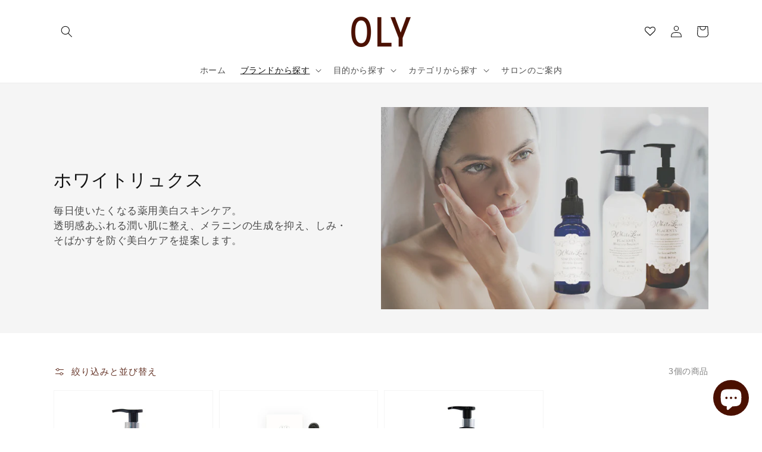

--- FILE ---
content_type: text/css
request_url: https://store.o-l-y.com/cdn/shop/t/50/assets/style-oly.css?v=6446871734728550881766331009
body_size: 5587
content:
.full-width-link{z-index:102}.disclosure-has-popup[open]>summary:before{z-index:102}.disclosure-has-popup[open]>summary+*{z-index:1000}.grid--2-col .grid__item{max-width:50%}.grid--3-col .grid__item{max-width:33.33%}.grid--4-col .grid__item{max-width:25%}footer .grid--2-col .grid__item{max-width:100%}@media screen and (min-width:750px){.grid--4-col-desktop .grid__item{max-width:25%}.grid--3-col-desktop .grid__item{max-width:33.33%}.grid--2-col-desktop .grid__item{max-width:50%}}.grid--2-col .grid__item .share-button__fallback{z-index:103}.no-js details[open] .modal__toggle{z-index:102}.no-js details[open] svg.modal__toggle-close{z-index:101}.modal__content,#shopify-section-announcement-bar{z-index:104}#shopify-section-header{z-index:103;top:30px}@media only screen and (min-width:750px){.h0{font-size:4rem}h1,.h1{font-size:3rem}h2,.h2{font-size:2rem}h3,.h3{font-size:1.7rem}h5,.h5{font-size:1.2rem}.disclosure-has-popup[open]>summary+*{z-index:104}.facets .disclosure-has-popup[open]>summary+*{z-index:102}}.price .price__badge-sale,.price .price__badge-sold-out{margin-bottom:1rem}.list-menu--disclosure{width:26rem}@media screen and (min-width:750px){.collection-hero__title+.collection-hero__description{font-size:1.7rem}.collection-hero__image-container{min-height:34rem}}.image-with-text .image-with-text__grid.grid{align-items:center}.image-with-text__content{padding:2.5rem 2rem 4rem}.image-with-text__content>.image-with-text__text{margin-top:1rem;text-align:justify}@media screen and (min-width: 750px){.image-with-text__content>.image-with-text__text{margin-top:2rem}}@media screen and (min-width: 990px){.image-with-text__content{padding:6rem 7rem 7rem}}.image-with-text__media a img{width:100%;height:auto;transition:transform var(--duration-long) ease}.image-with-text__media a:hover img{transform:scale(1.03)}.price-item--tax{font-size:1.2rem}.price--large{font-size:2rem}@media screen and (min-width:750px){.price--large{font-size:2.2rem}}.collection-list-title{margin:0 auto}.collection-list__item:only-child{width:calc(33.33% - 1rem * 2 / 3)}.collection-list__item:only-child .media{height:initial}@media screen and (min-width:750px){.collection-list__item:only-child .media{height:initial}}.banner__box{padding:3rem 2.5rem 4rem}.banner__box>*+.banner__text{text-align:justify}@media screen and (min-width:750px){.banner__box{padding:5rem}.banner__box>*+.banner__text{text-align:center}}@media screen and (max-width:749px){.banner:not(.banner--stacked){min-height:20rem}.banner-narrow .banner:not(.banner--adapt):not(.banner--stacked):not(.banner--mobile-bottom)>.banner__content{min-height:20rem}}@media screen and (min-width:750px){.banner-narrow .banner{min-height:48rem}.banner--desktop-transparent .banner__box{max-width:56rem}}.main-page-title{text-align:center}@media screen and (min-width:750px){.main-page-title{margin-bottom:3rem}}.product__text.caption-with-letter-spacing{font-size:1.4rem}.product-media-modal[open]{z-index:10000}@media screen and (min-width:990px){.product:not(.product--no-media):not(.featured-product) .product__media-wrapper{max-width:44%;width:calc(44% - .5rem)}.product:not(.product--no-media):not(.featured-product) .product__info-wrapper{max-width:56%;width:calc(56% - .5rem)}}.product-form__input input[type=radio]:checked+label{background-color:rgba(var(--color-button),var(--alpha-button-background));color:rgb(var(--color-button-text))}.customer table,:is(.account,.order) p{font-size:1.4rem}.order tfoot tr:last-of-type td,.order tfoot tr:last-of-type th{font-size:1.8rem}.order>div:nth-of-type(2)>div:last-of-type h2+p.haisosagawashippingdate,.order>div:nth-of-type(2)>div:last-of-type h2+p.haisosagawashippingtime{margin-bottom:2rem}#haisosm .cart-attribute__field label{display:block}#haisosagawashippingdate,#haisosagawashippingtime{width:100%;padding:1rem}@media screen and (min-width:750px){#haisosagawashippingdate,#haisosagawashippingtime{width:35rem}}.header__icon--wishlist{font-size:1.8rem;text-decoration:none}.swym-button.swym-add-to-wishlist-view-product{z-index:2;position:absolute;top:1%;left:3%;padding:5px;background:#fff;border-radius:6rem;box-shadow:0 0 .8rem .1rem #0000001a}#swym-wishlist-render-container{margin-top:3rem}.swym-ui-component.swym-wishlist-page .swym-wishlist-container-title-bar .swym-wishlist-main-title,.swym-ui-component .swym-share-wishlist-modal .swym-share-wishlist-modal-dialog .swym-text-heading,.swym-ui-component .swym-share-wishlist-modal .swym-share-wishlist-modal-dialog .swym-share-wishlist-subheading,.swym-ui-component .swym-duplicate-wishlist-modal .swym-duplicate-wishlist-modal-dialog .swym-text-heading,.swym-ui-component .swym-clear-wishlist-modal .swym-clear-wishlist-modal-dialog .swym-text-heading,.swym-ui-component .swym-wishlist-product-detail-content .swym-wishlist-product-title,.swym-ui-component .swym-wishlist-grid .swym-wishlist-item .swym-title,.swym-ui-component .swym-empty-wishlist-container .swym-empty-wishlist-title,.swym-ui-component .swym-save-wishlist-modal .swym-save-wishlist-modal-dialog .swym-text-heading,.swym-ui-component .swym-add-wishlist-modal .swym-modal-content .swym-product-name{color:#444}.swym-ui-component.swym-wishlist-page .swym-wishlist-container-title-bar .swym-user-login-status,.swym-ui-component .swym-wishlist-list-card .swym-wishlist-name,.swym-ui-component .swym-wishlist-selector-dropdown .swym-selected-wishlist-container .swym-selected-wishlist-name,.swym-ui-component .swym-wishlist-context-menu,.swym-ui-component .swym-wishlist-context-menu .swym-wishlist-context-menu-item,.swym-ui-component.swym-wishlist-page .swym-wishlist-detail .swym-action-bar .swym-back-btn,.swym-ui-component.swym-wishlist-page .swym-simple-wishlist-\b8  .swym-action-bar .swym-back-btn,.swym-ui-components .swym-color-2,.swym-ui-component .swym-color-2,.swym-ui-components .swym-color-5,.swym-ui-component .swym-color-5{color:#4a1000}.swym-ui-components .swym-highlight-1,.swym-ui-component .swym-highlight-1{color:#07164a}.swym-ui-component .swym-wishlist-context-menu .swym-wishlist-context-menu-item.swym-delete,.swym-ui-component .swym-save-wishlist-modal .swym-save-wishlist-modal-dialog .swym-emphasis{color:#d62e00}.swym-ui-components .swym-bg-2,.swym-ui-component .swym-bg-2{background:#4a1000}.swym-wishlist-list-card.swym-is-button:hover .swym-heading,.swym-wishlist-list-card.swym-is-button:hover .swym-wishlist-link{text-decoration:underline;text-underline-offset:.3rem;text-decoration-thickness:.1rem;transition:text-decoration-thickness ease .1s}.swym-ui-component .swym-wishlist-grid .swym-wishlist-item,.swym-ui-component .swym-wishlist-product-detail-content .swym-wishlist-product-detail-image-container .swym-image-full{border:.1rem solid rgba(var(--color-foreground),.04)}.swym-ui-component .swym-wishlist-grid .swym-wishlist-item .swym-delete-btn{top:3%;left:4%;border-radius:6rem;box-shadow:0 0 .8rem .1rem #0000001a}.swym-ui-component .swym-wishlist-grid .swym-wishlist-item .swym-title,.swym-ui-component .swym-wishlist-grid .swym-wishlist-item .swym-add-to-cart-btn{font-size:1.2rem;font-weight:400}.swym-ui-component .swym-wishlist-context-menu .swym-wishlist-context-menu-item{font-size:1.2rem}.jdgm-review-widget .jdgm-rev-widg__header .jdgm-form .jdgm-btn.jdgm-cancel-rev,.jdgm-review-widget .jdgm-rev-widg__header .jdgm-row-media,.jdgm-review-widget .jdgm-rev-widg__reviews .jdgm-rev__header .jdgm-row-profile .jdgm-rev__icon,.jdgm-review-widget .jdgm-rev-widg__reviews .jdgm-rev__header .jdgm-row-profile .jdgm-rev__buyer-badge-wrapper,.jdgm-review-widget .jdgm-rev-widg__reviews .jdgm-rev__header .jdgm-row-extra{display:none}.jdgm-preview-badge .jdgm-star,.jdgm-review-widget .jdgm-rev-widg__header .jdgm-form .jdgm-btn,.jdgm-review-widget .jdgm-rev-widg__header .jdgm-form input[type=submit].jdgm-btn,.jdgm-review-widget .jdgm-rev-widg__header .jdgm-row-stars .jdgm-write-rev-link.close-form-btn{font-weight:400}.jdgm-review-widget .jdgm-rev-widg__header .jdgm-form .jdgm-btn{border-width:1px}.jdgm-preview-badge .jdgm-prev-badge .jdgm-prev-badge__text,.jdgm-review-widget .jdgm-rev-widg__header .jdgm-rev-widg__summary .jdgm-rev-widg__summary-text,.jdgm-review-widget .jdgm-rev-widg__body .jdgm-collected-link{font-size:1.4rem}.jdgm-review-widget .jdgm-rev-widg__body .jdgm-collected-link{position:initial}.jdgm-review-widget .jdgm-rev-widg__header .jdgm-form .jdgm-form__title,.jdgm-review-widget .jdgm-rev-widg__body .jdgm-paginate .jdgm-paginate__page.jdgm-curt{font-size:2rem;font-weight:400}.jdgm-review-widget .jdgm-rev-widg__header .jdgm-form .jdgm-form__fieldset{font-size:1.4rem;line-height:1.8}.jdgm-review-widget .jdgm-rev-widg__header .jdgm-form .jdgm-form__fieldset p{text-align:justify}.jdgm-review-widget .jdgm-rev-widg__header .jdgm-form .jdgm-form__fieldset select.jdgm-sort-dropdown{font-size:1.8rem}.jdgm-review-widget .jdgm-rev-widg__header .jdgm-form .jdgm-form__fieldset a{color:#4a1000}.jdgm-review-widget .jdgm-rev-widg__header .jdgm-form .jdgm-form__fieldset a:hover{text-decoration:none}.jdgm-review-widget .jdgm-rev-widg__reviews .jdgm-rev__header .jdgm-row-profile{font-size:1.2rem}.jdgm-review-widget .jdgm-rev-widg__reviews .jdgm-rev__content .jdgm-rev__title{margin-bottom:.2rem;font-weight:400;color:#000}.jdgm-review-widget .jdgm-rev-widg__reviews .jdgm-rev__content .jdgm-rev__body{font-size:1.4rem;text-align:justify}div[id^=dw-root] .option-image,#dw-gift-option .option-image{max-width:16rem;max-height:16rem}div[id^=dw-root] .option-type-select,#dw-gift-option .option-type-select{width:100%;padding:.4rem;font-size:1.4rem}div[data-dw-widget=gift-options]{margin:5rem 0}div[data-dw-widget=gift-options] div.option-widgets label.option-enabled-label{font-size:1.4rem}div[data-dw-widget=gift-options] div.option-widgets div.option-type-select{max-width:unset}div[data-dw-widget=gift-options] div.option-widgets .dw-select select{width:unset;max-width:unset}.shopify-policy__container{max-width:100%;padding:0}.shopify-policy__title{display:none}.collection-list .collection-list__item .card .media.media--hover-effect>img:first-child:only-child{filter:brightness(.6)}.collection-list .collection-list__item .card:hover .media.media--hover-effect>img:first-child:only-child{filter:brightness(.8)}.collection-list .collection-list__item .card .media.media--hover-effect>img:only-child{transition:transform var(--duration-long) ease,filter var(--duration-long) ease}.collection-list .collection-list__item .card__text{position:absolute;top:50%;left:50%;width:100%;transform:translate(-50%,-50%);background:none;filter:drop-shadow(0 0 4px #000)}.collection-list .collection-list__item .card__text h3{font-size:2rem;text-align:center}strong{font-weight:400}.grid__brand-link.negative-margin--small{margin-bottom:-1rem}.grid__brand-link-title{padding:2rem}.grid__brand-link-title h2{margin:0;font-size:1.7rem}.grid__brand-link-image{margin:0;overflow:hidden}.grid__brand-link-image>:not(.zoom):not(.deferred-media__poster-button){position:relative}a .grid__brand-link-image img{position:relative;transition:transform var(--duration-long) ease}a:hover .grid__brand-link-image img{transform:scale(1.03)}@media screen and (min-width:750px){.grid__brand-link-title{padding-right:3rem;padding-left:3rem}.rte ul.grid__brand-link{padding-left:0}.collection-list__item.grid__item{padding-bottom:4rem}}@media screen and (max-width:749px){.grid__brand-link:not(.slider){padding:0}.grid__brand-link .grid__item{max-width:100%;width:calc(100% - 3rem)}.collection-list__item.grid__item{padding-bottom:1rem}.banner-width-orignal{width:100%}}.brand-lineup{margin:8rem auto 6rem}.brand-lists{display:flex;margin-left:-2.5rem;padding-left:0;list-style:none;flex-wrap:wrap;align-items:center;justify-content:center}.brand-lists .brand-list__item{padding-bottom:2rem;padding-left:2.5rem;--logo-width:(100% / 4);width:var(--logo-width);box-sizing:content-box}.brand-lists .brand-list__item figure{margin:0}.brand-lists .brand-list__item img{max-width:100%;transition:transform var(--duration-long) ease,opacity var(--duration-long) ease}.brand-lists .brand-list__item a:hover img{opacity:.6;transform:scale(1.05)}.brand-lists .brand-list__item.logo-kerastase{width:calc(var(--logo-width) * .952 - 2rem * 2 / 3)}.brand-lists .brand-list__item.logo-kerastase img{padding-top:8.5%}.brand-lists .brand-list__item.logo-loreal{width:calc(var(--logo-width) * .89 - 2rem * 2 / 3)}.brand-lists .brand-list__item.logo-mdna{width:calc(var(--logo-width) * .79 - 2rem * 2 / 3)}.brand-lists .brand-list__item.logo-mdna img{padding-top:16%}.brand-lists .brand-list__item.logo-alexandre{width:calc(var(--logo-width) * .705 - 2rem * 2 / 3)}.brand-lists .brand-list__item.logo-aderans{width:calc(var(--logo-width) * 1.13 - 2rem * 2 / 3)}.brand-lists .brand-list__item.logo-aderans img{padding-top:6%}.brand-lists .brand-list__item.logo-bosley{width:calc(var(--logo-width) * 1.22 - 2rem * 2 / 3)}.brand-lists .brand-list__item.logo-bosley img{padding-top:10%}.brand-lists .brand-list__item.logo-mintvell{width:calc(var(--logo-width) * 1 - 2rem * 2 / 3)}.brand-lists .brand-list__item.logo-mintvell img{padding-bottom:0}.brand-lists .brand-list__item.logo-refa{width:calc(var(--logo-width) * .741 - 2rem * 2 / 3)}.brand-lists .brand-list__item.logo-refa img{padding-bottom:8%}.brand-lists .brand-list__item.logo-corefit{width:calc(var(--logo-width) * .941 - 2rem * 2 / 3)}.brand-lists .brand-list__item.logo-corefit img{padding-bottom:0}.brand-lists .brand-list__item.logo-plosion{width:calc(var(--logo-width) * .825 - 2rem * 2 / 3)}.brand-lists .brand-list__item.logo-sixpad{width:calc(var(--logo-width) * 1.11 - 2rem * 2 / 3)}.brand-lists .brand-list__item.logo-sixpad img{padding-bottom:0}.brand-lists .brand-list__item.logo-hhsimonsen{width:calc(var(--logo-width) * .941 - 2rem * 2 / 3)}.brand-lists .brand-list__item.logo-hhsimonsen img{padding-bottom:0}.brand-lists .brand-list__item.logo-soaddicted{width:calc(var(--logo-width) * 1.22 - 2rem * 2 / 3)}.brand-lists .brand-list__item.logo-soaddicted img{padding-top:5%}.brand-lists .brand-list__item.logo-spicare img{padding-top:10%}.brand-lists .brand-list__item.logo-spicare{width:calc(var(--logo-width) * 1.14 - 2rem * 2 / 3)}.brand-lists .brand-list__item.logo-spicare img{padding-top:6%}.brand-lists .brand-list__item.logo-shu{width:calc(var(--logo-width) * 1.32 - 2rem * 2 / 3)}.brand-lists .brand-list__item.logo-shu img{padding-top:5%}.brand-lists .brand-list__item.logo-ladamer{width:calc(var(--logo-width) * 1.16 - 2rem * 2 / 3)}.brand-lists .brand-list__item.logo-ladamer img{padding-top:8%}.brand-lists .brand-list__item.logo-lureaqu{width:calc(var(--logo-width) * 1.14 - 2rem * 2 / 3)}.brand-lists .brand-list__item.logo-lureaqu img{padding-top:10%}.brand-lists .brand-list__item.logo-teon{width:calc(var(--logo-width) * .825 - 2rem * 2 / 3)}.brand-lists .brand-list__item.logo-teon img{padding-top:10%}@media screen and (min-width:750px){.brand-lineup{margin:8rem auto 4rem}.brand-lists{margin-left:-4rem}.brand-lists .brand-list__item{padding:2rem 0 2rem 4rem;--logo-width:calc( 100% / 6 )}.brand-lists .brand-list__item.logo-kerastase{width:calc(var(--logo-width) * .952 - 3rem * 4 / 5)}.brand-lists .brand-list__item.logo-loreal{width:calc(var(--logo-width) * .89 - 3rem * 4 / 5)}.brand-lists .brand-list__item.logo-mdna{width:calc(var(--logo-width) * .79 - 3rem * 4 / 5)}.brand-lists .brand-list__item.logo-mdna img{padding-top:6.5%}.brand-lists .brand-list__item.logo-alexandre{width:calc(var(--logo-width) * .705 - 3rem * 4 / 5)}.brand-lists .brand-list__item.logo-aderans{width:calc(var(--logo-width) * 1.13 - 3rem * 4 / 5)}.brand-lists .brand-list__item.logo-aderans img{padding-top:.5%;padding-bottom:0}.brand-lists .brand-list__item.logo-bosley{width:calc(var(--logo-width) * 1.22 - 3rem * 4 / 5)}.brand-lists .brand-list__item.logo-bosley img{padding-top:10%}.brand-lists .brand-list__item.logo-mintvell{width:calc(var(--logo-width) * 1 - 3rem * 4 / 5)}.brand-lists .brand-list__item.logo-mintvell img{padding-bottom:1%}.brand-lists .brand-list__item.logo-refa{width:calc(var(--logo-width) * .741 - 3rem * 4 / 5)}.brand-lists .brand-list__item.logo-refa img{padding-bottom:11%}.brand-lists .brand-list__item.logo-corefit{width:calc(var(--logo-width) * .941 - 3rem * 4 / 5)}.brand-lists .brand-list__item.logo-corefit img{padding-top:5%}.brand-lists .brand-list__item.logo-plosion{width:calc(var(--logo-width) * .785 - 3rem * 4 / 5)}.brand-lists .brand-list__item.logo-plosion img{padding-bottom:8%}.brand-lists .brand-list__item.logo-sixpad{width:calc(var(--logo-width) * 1.11 - 3rem * 4 / 5)}.brand-lists .brand-list__item.logo-sixpad img{padding-bottom:1%}.brand-lists .brand-list__item.logo-hhsimonsen{width:calc(var(--logo-width) * .941 - 3rem * 4 / 5)}.brand-lists .brand-list__item.logo-soaddicted{width:calc(var(--logo-width) * 1.22 - 3rem * 4 / 5)}.brand-lists .brand-list__item.logo-soaddicted img{padding-top:0}.brand-lists .brand-list__item.logo-spicare{width:calc(var(--logo-width) * 1.1 - 3rem * 4 / 5)}.brand-lists .brand-list__item.logo-spicare img{padding-top:4%}.brand-lists .brand-list__item.logo-shu{width:calc(var(--logo-width) * 1.22 - 3rem * 4 / 5)}.brand-lists .brand-list__item.logo-shu img{padding-top:2%}.brand-lists .brand-list__item.logo-ladamer{width:calc(var(--logo-width) * 1.1 - 3rem * 4 / 5)}.brand-lists .brand-list__item.logo-ladamer img{padding-top:2%}.brand-lists .brand-list__item.logo-lureaqu{width:calc(var(--logo-width) * 1.05 - 3rem * 4 / 5)}.brand-lists .brand-list__item.logo-lureaqu img{padding-top:6%}.brand-lists .brand-list__item.logo-teon{width:calc(var(--logo-width) * .785 - 3rem * 4 / 5)}.brand-lists .brand-list__item.logo-teon img{padding-top:4%}}.store-features{margin:0;justify-content:space-evenly;align-items:center}@media screen and (min-width:750px){.store-features{margin-top:10rem;margin-left:-3rem}}.grid--1-col .grid__item.store-feature{margin:1rem 0;padding:3rem;overflow:scroll;background:linear-gradient(45deg,#eae8ff,#f7f6ee);border:solid 8px #cdd0db}@media screen and (min-width:750px){.grid--3-col-tablet .grid__item.store-feature{width:30rem;max-width:30rem;height:30rem;padding:4rem;border:solid 8px #cdd0db;border-radius:34rem}}@media screen and (min-width:990px){.grid--3-col-desktop .grid__item.store-feature{margin:1rem 1.5rem;width:34rem;max-width:34rem;height:34rem;padding:5rem;border:solid 12px #cdd0db;border-radius:34rem}}.store-feature h2{margin:0 auto;color:#07164a;font-size:2.6rem;font-weight:700;text-align:center}@media screen and (min-width:750px){.store-feature h2{font-size:3.2rem}}@media screen and (min-width:990px){.store-feature h2{font-size:3.6rem}}.store-feature__sholder{display:block;font-size:1.2rem;line-height:1.8}@media screen and (min-width:750px){.store-feature__sholder{font-size:1.5rem;line-height:1.2}}.store-feature p{margin-top:.4rem;margin-bottom:0;color:#07164a;font-size:1.3rem;line-height:1.8;text-align:justify}@media screen and (min-width:750px){.store-feature p{margin-top:1rem;font-size:1.3rem;line-height:1.6}}@media screen and (min-width:990px){.store-feature p{font-size:1.4rem}}.store-feature p sup{font-size:.6rem}.store-feature a{color:rgb(var(--color-foreground));text-decoration:underline;text-underline-offset:.3rem;transition:text-decoration-thickness var(--duration-short) ease}.store-feature a:hover{text-decoration-thickness:.2rem}.policy-oly .banner{display:flex;position:relative;flex-direction:column}@media screen and (max-width:749px){.policy-oly .banner--mobile-bottom:not(.banner--stacked):not(.banner--adapt)>.banner__media{height:39rem}.policy-oly .banner:not(.banner--stacked){flex-direction:row;flex-wrap:wrap;min-height:20rem}}@media screen and (min-width:750px){.policy-oly .banner{min-height:48rem;flex-direction:row}}@media screen and (max-width:749px){.policy-oly .banner--stacked{height:auto}.policy-oly .banner--stacked .banner__media{flex-direction:column}}.policy-oly .banner__media{height:100%;position:absolute;left:0;top:0;width:100%}.policy-oly .banner__media-half{width:50%}.policy-oly .banner__media-half+.banner__media-half{right:0;left:auto}@media screen and (max-width:749px){.policy-oly .banner--stacked .banner__media-half{width:100%}.policy-oly .banner--stacked .banner__media-half+.banner__media-half{order:1}.policy-oly .banner:not(.banner--adapt):not(.banner--stacked):not(.banner--mobile-bottom)>.banner__content{min-height:39rem}}@media screen and (min-width:750px){.policy-oly .banner__media{height:100%}}.policy-oly .banner--adapt{height:auto}@media screen and (max-width:749px){.policy-oly .banner--mobile-bottom .banner__media,.banner--stacked:not(.banner--mobile-bottom) .banner__media{position:relative}.policy-oly .banner--stacked.banner--adapt .banner__content{height:auto}.policy-oly .banner:not(.banner--mobile-bottom) .banner__box{background-color:transparent;--color-foreground:255,255,255;--color-button:255,255,255;--color-button-text:0,0,0}.policy-oly .banner:not(.banner--mobile-bottom) .button--secondary{--color-button:255,255,255;--color-button-text:255,255,255;--alpha-button-background:0}.policy-oly .banner--stacked:not(.banner--mobile-bottom):not(.banner--adapt) .policy-oly .banner__content{position:absolute;min-height:39rem;height:auto}.policy-oly .banner--stacked.banner--adapt:not(.banner--mobile-bottom) .banner__content{max-height:100%;overflow:hidden;position:absolute}.policy-oly .banner--stacked:not(.banner--adapt) .banner__media{position:relative;height:39rem}.policy-oly .banner:before{display:none!important}.policy-oly .banner--stacked .banner__media-image-half{width:100%}}.policy-oly .banner__media .placeholder-svg{position:absolute;left:0;top:0;height:100%;width:100%}.policy-oly .banner__content{padding:0;display:flex;position:relative;width:100%;align-items:center;justify-content:center;z-index:2}@media screen and (max-width:749px){.policy-oly .banner--mobile-bottom:not(.banner--stacked) .banner__content{order:2}}@media screen and (min-width:750px){.policy-oly .banner__content{padding-bottom:5rem;padding-top:5rem}.policy-oly .banner__content--center{align-items:center}.policy-oly .banner__content--flex-start{align-items:flex-start}.policy-oly .banner__content--flex-end{align-items:flex-end}}.policy-oly .banner__box{border:0;padding:4rem 3.5rem;position:relative;height:fit-content;align-items:center;text-align:center;width:100%}@media screen and (min-width:750px){.policy-oly .banner--desktop-transparent .banner__box{background-color:transparent;--color-foreground:255,255,255;--color-button:255,255,255;--color-button-text:0,0,0;max-width:89rem}.policy-oly .banner--desktop-transparent .button--secondary{--color-button:255,255,255;--color-button-text:255,255,255;--alpha-button-background:0}}@media screen and (max-width:749px){.policy-oly .banner--mobile-bottom:after{display:none}}.policy-oly .banner:after{content:"";position:absolute;background:#000;opacity:0;z-index:1;width:100%;height:100%}.policy-oly .banner__box>.banner__buttons{display:flex;align-items:baseline;gap:1rem;justify-content:center;flex-wrap:wrap}.policy-oly .banner__box>*+.banner__buttons--multiple{display:flex;max-width:56rem;flex-wrap:wrap;align-items:baseline;justify-content:center}@media screen and (min-width:750px){.policy-oly .banner__box>*+.banner__buttons{margin-top:2rem}}.policy-oly .banner__content .button:last-child{margin-right:0}.policy-oly .banner__box>*+.banner__text{margin-top:1.5rem}@media screen and (min-width:750px){.policy-oly .banner__box>*+.banner__text{margin-top:2rem}}.policy-oly .banner__box>*+*{margin-top:1rem}.policy-oly .banner__box>:first-child{margin-top:0}.policy-oly .banner__content .button:not(:only-child){flex-grow:1}@media screen and (max-width:749px){.policy-oly .banner--stacked .banner__box{width:100%}}@media screen and (min-width:750px){.policy-oly .banner__box{padding:5rem;width:auto;max-width:71rem;min-width:45rem}.policy-oly .banner__box>.banner__buttons:only-child .button{margin-top:0}}.policy-oly .banner__heading>*,.banner__text>*{word-wrap:break-word}.policy-oly .banner__heading{margin-bottom:0}@media screen and (max-width:749px){#banner-template--policy:before,#banner-template--policy .banner__media:before,#banner-template--policy:not(.banner--mobile-bottom) .banner__content:before{padding-bottom:28.57142857142857%;content:"";display:block}}@media screen and (min-width:750px){#banner-template--policy:before,#banner-template--policy .banner__media:before{padding-bottom:28.57142857142857%;content:"";display:block}}#banner-template--policy:after{opacity:0}.policy-oly-body{max-width:78rem}@media screen and (min-width:750px){.policy-oly-body{width:calc(100% - 15rem);max-width:50rem}}@media screen and (min-width:990px){.policy-oly-body{max-width:78rem}}.policy-oly-body a.word-break{word-break:break-word}.list-heading-text{display:inline-block;margin-top:2rem;font-weight:700}.list-heading-text~.list-in-list li:first-child .list-heading-text{margin-top:0}.emphasis-text{font-style:normal;font-weight:700}.notes-text{display:inline-block;padding-left:1em;font-size:90%;text-indent:-1em;line-height:1.4}.shoulder-text{font-size:70%;color:rgba(var(--color-foreground),.75)}.rte ul.list-in-list{margin-top:.5rem;padding-left:3rem}.policy-oly-lists{padding-left:3rem}.policy-oly-lists .policy-oly-list{margin-top:2rem}.no-number-list{padding-left:0;list-style:none}.no-number-list ol.list-in-list{padding-left:3rem}.lower-alpha-list{list-style:lower-alpha}.policy-oly-body dl,.policy-oly-body dl dt,.policy-oly-body dl dd{margin:0}.policy-oly-body dl dt.list-heading-text{margin-top:2rem}.policy-oly-lists .list-payment{justify-content:flex-start;padding-left:0}.list-payment__item a{line-height:0}.rte img.icon-payment{width:48px;height:30px}.rte img.icon-payment.icon-rakuten{width:100px;height:30px;border:1px solid #d6d6d6;border-radius:4px;box-sizing:content-box}.product__shipping-info{margin:.5rem 1rem .5rem 0}.product__brand-link{display:block;margin:1.5rem 0 .5rem}.product__brand-link a{color:rgba(var(--color-foreground),.75);text-decoration:none;transition:text-decoration var(--duration-short) ease}.product__brand-link a:hover{color:rgb(var(--color-foreground));text-decoration:underline;text-underline-offset:.3rem}.product-intro__heading,.product-intro__description{text-align:justify}.product-details{margin-top:6rem;font-size:1.5rem}.product-details h2,.product-details h3,.product-details h4{margin-top:3rem;margin-bottom:1rem}.product-details h2:first-of-type,.product-details h2+h3,.product-details h3+h4{margin-top:2rem}.product-details figure+h2,.product-details figure+h3,.product-details figure+h4{margin-top:.5rem}.product-details em{font-style:normal;font-weight:700}.product-details ul.grid{padding-left:0}.product-details h2,.product-details h3,.product-details h4,.product-details p,.product-details ul li,.product-details ol li{text-align:justify}.product-details ol{padding-left:3rem}.product-details ol li{margin-bottom:.5rem}.product-details figure{margin:0 auto}.product-details figure+p.notes-text{margin-top:1rem}.product-details__label-icon{display:inline-block;margin:1rem auto;padding:.5rem 1rem;background:#444;color:#fff;font-weight:100}.product-details p{margin:0 0 1rem;line-height:1.6}.product-details figure.product-details__image--right,.product-details figure.product-details__image--left,.product-details figure.product-details__image--center{display:block;margin:1rem auto;text-align:center}.grid__item figcaption,.product-details__image--right figcaption,.product-details__image--left figcaption,.product-details__image--center figcaption{font-size:1.2rem;line-height:1.2;text-align:left}.product-details figure.product-details__image--right.keep-right{float:right;margin:0 1rem 1rem}.product-details figure.product-details__image--left.keep-left{float:left;margin:0 1rem 1rem}.product-details figure.product-details__image--right.keep-right+p:after,.product-details figure.product-details__image--left.keep-left+p:after{content:"";display:block;clear:both}.product-details ul.grid.features-lists{gap:.5rem;padding-left:.5rem}@media screen and (min-width:750px){.product-details ul.grid.features-lists{padding-left:1rem}}.product-details ul.grid.features-lists .features-list{padding:.5rem;border:dotted 1px #666;font-size:.9em;text-align:center}.product-details__video{max-width:100%;height:auto}.product-details__youtube--16-9{position:relative;width:100%;margin:1rem 0;padding-top:56.25%}@media screen and (min-width:750px){.product-details__youtube--16-9{margin:2rem 0}}.product-details__youtube--16-9 iframe{position:absolute;top:0;left:0;width:100%;height:100%}.product-details .scroll-table{width:100%;overflow:auto}.product-details__spec-table,.product-details__comparison-table{margin:6rem 0 3rem;table-layout:fixed;width:100%;border-collapse:collapse;font-size:1.4rem;line-height:1.4;border-style:hidden;box-shadow:0 0 0 .1rem rgba(var(--color-foreground),.2)}.product-details__spec-table td,.product-details__spec-table th,.product-details__comparison-table td,.product-details__comparison-table th{padding:1rem;border:.1rem solid rgba(var(--color-foreground),.2)}.product-details__spec-table th,.product-details__comparison-table th{width:30%;font-weight:400;background:#fcfcfc}.product-details__spec-table td,.product-details__comparison-table td{width:70%}.product-details__spec-table caption,.product-details__comparison-table caption{margin-bottom:1rem;font-size:1.7rem;font-family:var(--font-heading-family);font-style:var(--font-heading-style);font-weight:var(--font-heading-weight);letter-spacing:.06rem;color:rgb(var(--color-foreground));line-height:1.3}.product-details__comparison-table{margin:1px;font-size:.8em}.product-details__comparison-table--large{width:820px}.product-details__comparison-table td,.product-details__comparison-table th{width:auto}.product-details__comparison-table .product-details__comparison-score{text-align:center}.product-details__comparison-table .product-details__comparison-thumb{width:100px}@media screen and (min-width:750px){.product-details h2:before,.product-details h3:before,.product-details h4:before,.product-details__image--right+p:after,.product-details__image--left+p:after{content:"";display:block;clear:both}.product-details figure.product-details__image--right,.product-details figure.product-details__image--left{max-width:50%;margin:0 1rem 1rem}.product-details__image--right{float:right}.product-details__image--left{float:left}.product-details__image--center{max-width:calc(100% - 2rem)}}@media screen and (min-width:990px){.grid--5-col-desktop .grid__item{max-width:20%;width:calc(20% - .75rem)}}.related-products{margin-top:6rem}.related-products ul.grid{padding-left:0}.related-products .grid--2-col-desktop .grid__item{max-width:50%}.related-products figure{margin:0}.related-products a{text-decoration:none}.related-products figcaption{margin-top:1rem}.related-products figcaption .vendor{display:inline-block;margin-bottom:.5rem;font-size:1.1rem;color:rgba(var(--color-foreground),.75)}.related-products figcaption .price{margin-top:.5rem;font-size:1.2rem}.related-products .figure--hover-effect img{transition:transform var(--duration-long) ease}.related-products a:hover .figure--hover-effect img{transform:scale(1.03)}.figure--hover-effect .related-products__img{overflow:hidden;line-height:0;border:.1rem solid rgba(var(--color-foreground),.04)}.related-products a:hover .figure--hover-effect figcaption{text-decoration:underline;text-underline-offset:.3rem}.related-products a:hover .figure--hover-effect figcaption .price{text-decoration:none}.register-marketing input,#dw-gift-option input{color:inherit;font:inherit;margin:0;padding:0;-webkit-appearance:none;-moz-appearance:none;appearance:none;-webkit-font-smoothing:inherit;border:none;background:transparent;line-height:normal}.register-marketing{display:table}.register-marketing{margin:4rem auto}.register-marketing .checkbox-wrapper{zoom:1;margin-bottom:1em}.register-marketing .checkbox-wrapper:after,.register-marketing .checkbox-wrapper:before{content:"";display:table}.register-marketing .checkbox-wrapper:after{clear:both}.register-marketing .checkbox-wrapper{display:table;-webkit-box-sizing:border-box;box-sizing:border-box;width:100%}.register-marketing .checkbox-wrapper:last-child{margin-bottom:0}.register-marketing .checkbox-wrapper.content-box__row{margin-bottom:0}.register-marketing .checkbox__input{padding-right:.75em;white-space:nowrap}.register-marketing .checkbox__input{display:table-cell}.register-marketing .input-checkbox,#dw-gift-option .option-enabled-checkbox{width:18px;height:18px;-webkit-transition:all .2s ease-in-out;transition:all .2s ease-in-out;position:relative;cursor:pointer;vertical-align:-4px;border:1px solid}#dw-gift-option .option-enabled-checkbox{margin-right:.5em}.register-marketing .input-checkbox,#dw-gift-option .option-enabled-checkbox{border-color:#d9d9d9;background-color:#fff}.register-marketing .input-checkbox:hover,#dw-gift-option .option-enabled-checkbox:hover{border-color:#ccc}.register-marketing .input-checkbox:disabled,#dw-gift-option .option-enabled-checkbox:disabled{background-color:#fafafa;border-color:#ccc}.register-marketing .input-checkbox:focus,#dw-gift-option .option-enabled-checkbox:focus{border-width:2px;border-color:#4a1000}.register-marketing .input-checkbox:checked,#dw-gift-option .option-enabled-checkbox:checked{border-color:#4a1000}.register-marketing .input-checkbox:checked:hover,#dw-gift-option .option-enabled-checkbox:checked:hover{border-color:#4a1000}.register-marketing .input-checkbox,#dw-gift-option .option-enabled-checkbox{border-radius:4px}.register-marketing .input-checkbox:after,#dw-gift-option .option-enabled-checkbox:after{content:"";display:block;position:absolute;top:50%;left:50%;-webkit-transform:scale(.2);transform:scale(.2);-webkit-transition:all .2s ease-in-out;transition:all .2s ease-in-out;opacity:0;width:10px;height:8px;margin-left:-5px;margin-top:-4px;background-image:url(/cdn/shopifycloud/shopify/assets/checkout/checkbox-tick-8f61c047ddf394995dc729e4ed5672dfd5185ceb994e4acca120c3ddc11e4012.png);background-image:url(/cdn/shopifycloud/shopify/assets/checkout/checkbox-tick-66a9a39f70a44a226223ef4c61a701d2d10afaa73ba8846a509fbe58a82f3f36.svg),none}.register-marketing .input-checkbox:checked,#dw-gift-option .option-enabled-checkbox:checked{border-width:9px}.register-marketing .input-checkbox:checked:after,#dw-gift-option .option-enabled-checkbox:checked:after{-webkit-transform:scale(1);transform:scale(1);-webkit-transition-delay:.1s;transition-delay:.1s;opacity:1}.register-marketing .checkbox__label{cursor:pointer;vertical-align:middle}.register-marketing .checkbox__label{display:table-cell;width:100%}.register-marketing .checkbox__label:only-child{display:block}.salon-list-item{margin-top:4rem}@media screen and (min-width:750px){.salon-list-item{margin-top:6rem}}.salon-list-item__img{margin:1rem 0 0}@media screen and (min-width:750px){.salon-list-item__img{margin:1rem 1.5rem 0}}h2+div>.salon-list-item__img{margin-top:4rem}.salon-list-item__img img{width:100%}.salon-list-item__details{text-align:center}@media screen and (min-width:750px){.salon-list-item__details{margin-right:1.5rem;margin-left:1.5rem}}.salon-list-item__details-info{display:inline-block;margin:0 auto}.salon-list-item__details-info th,.salon-list-item__details-info td{font-size:1.4rem;font-weight:200;vertical-align:top}@media screen and (min-width:750px){.salon-list-item__details-info th,.salon-list-item__details-info td{font-size:1.6rem}}.salon-list-item__details-info th{text-align:right;white-space:nowrap}.salon-list-item__details-info td{text-align:left}.salon-list-item__details-info th.salon-list-item__details-info__address,.salon-list-item__details-info td.salon-list-item__details-info__address{font-size:1.4rem;line-height:1.4}@media screen and (min-width:750px){.salon-list-item__details-info th.salon-list-item__details-info__address,.salon-list-item__details-info td.salon-list-item__details-info__address{font-size:1.8rem;line-height:1.6}}.salon-list-item__details a{color:rgb(var(--color-foreground));text-decoration:underline;text-underline-offset:.3rem;transition:text-decoration-thickness var(--duration-short) ease}.salon-list-item__details a:hover{text-decoration-thickness:.2rem}.certification-badge figure{margin:0 2rem;text-align:center}.certification-badge img{width:75%}img.certification-badge-with-text{width:100%}.certification-desc{margin:5rem 0;padding:1.6rem;border:solid 6px #cdd0db}@media screen and (min-width:750px){.certification-desc{margin:10rem 0;padding:3.6rem;font-size:1.5rem;align-items:center}.grid__item.certification-badge{width:calc(25% - .5rem);max-width:25%}.certification-badge img{width:100%}.grid__item.certification-text{max-width:75%;width:calc(75% - .5rem)}}.css-1pq04wm>div{font-size:1.2rem;letter-spacing:.1rem}div.alertify .dialog>*,div.alertify .alert>*{width:600px}div.alert-msg-box{margin:16px 20px}div.alert-msg{margin-left:1em;font-size:.9em;text-indent:-1em;line-height:1.4}.alert-msg:before{content:"\203b"}.alertify .dialog nav,.alertify .alert nav{margin-top:1em}div[data-dw-widget=gift-options] .dw-column.dw-is-narrow{display:flex;gap:1rem}div[data-dw-widget=gift-options] div.option-type-select{max-width:100%}
/*# sourceMappingURL=/cdn/shop/t/50/assets/style-oly.css.map?v=6446871734728550881766331009 */


--- FILE ---
content_type: text/plain; charset=utf-8
request_url: https://firestore.googleapis.com/google.firestore.v1.Firestore/Listen/channel?VER=8&database=projects%2Ffree-shipping-bar-pr%2Fdatabases%2F(default)&RID=93776&CVER=22&X-HTTP-Session-Id=gsessionid&zx=wyv0q3lhbhmu&t=1
body_size: -134
content:
51
[[0,["c","xHkzmuYDm2jnVtDp6HA-Pg","",8,12,30000]]]


--- FILE ---
content_type: text/javascript
request_url: https://cdn.shopify.com/extensions/019aec62-15cc-7b58-9d68-2278c328bf49/gift-wrap-select-options-115/assets/main.js?v=1.4.6
body_size: -341
content:
import { m as f } from "./main-C0fmV-9f.js";
export {
  f as default
};
